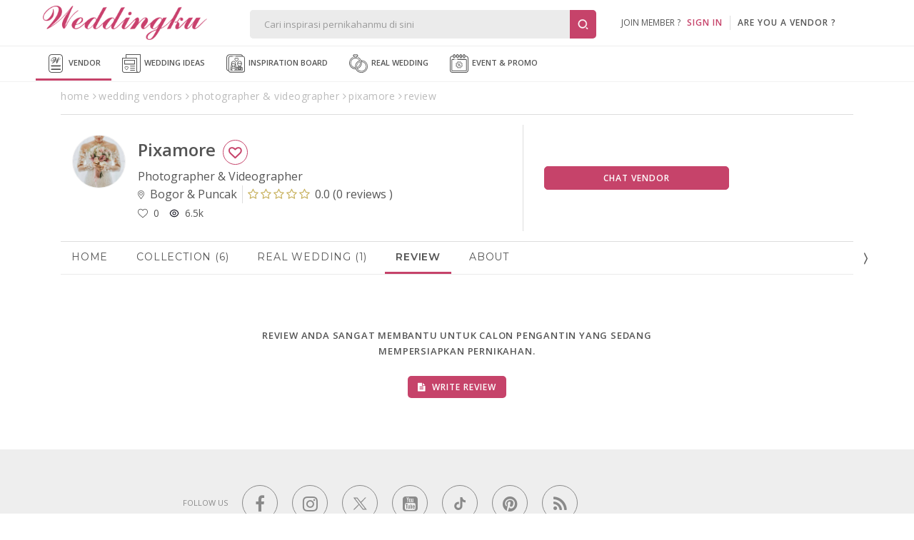

--- FILE ---
content_type: text/html; Charset=Windows-1256
request_url: https://www.weddingku.com/directory/ajax/review.asp
body_size: 50
content:
{"responsestatus":{"code":"00","description":"Success","access_token":null},"reviews":[],"page_info":{"current_page":1,"has_next_page":false,"count":{"page":0,"record":0}},"is_reviewed":false}

--- FILE ---
content_type: application/javascript
request_url: https://assets2.weddingku.com/libs/notificationstyles/notificationFx.js
body_size: 1330
content:
/**
 * notificationFx.js v1.0.0
 * http://www.codrops.com
 *
 * Licensed under the MIT license.
 * http://www.opensource.org/licenses/mit-license.php
 * 
 * Copyright 2014, Codrops
 * http://www.codrops.com
 */
;( function( window ) {
	
	'use strict';

	var docElem = window.document.documentElement,
		support = { animations : Modernizr.cssanimations },
		animEndEventNames = {
			'WebkitAnimation' : 'webkitAnimationEnd',
			'OAnimation' : 'oAnimationEnd',
			'msAnimation' : 'MSAnimationEnd',
			'animation' : 'animationend'
		},
		// animation end event name
		animEndEventName = animEndEventNames[ Modernizr.prefixed( 'animation' ) ];
	
	/**
	 * extend obj function
	 */
	function extend( a, b ) {
		for( var key in b ) { 
			if( b.hasOwnProperty( key ) ) {
				a[key] = b[key];
			}
		}
		return a;
	}

	/**
	 * NotificationFx function
	 */
	function NotificationFx( options ) {	
		this.options = extend( {}, this.options );
		extend( this.options, options );
		this._init();
	}

	/**
	 * NotificationFx options
	 */
	NotificationFx.prototype.options = {
		// element to which the notification will be appended
		// defaults to the document.body
		wrapper : document.body,
		// the message
		message : 'yo!',
		// layout type: growl|attached|bar|other
		layout : 'growl',
		// effects for the specified layout:
		// for growl layout: scale|slide|genie|jelly
		// for attached layout: flip|bouncyflip
		// for other layout: boxspinner|cornerexpand|loadingcircle|thumbslider
		// ...
		effect : 'slide',
		// notice, warning, error, success
		// will add class ns-type-warning, ns-type-error or ns-type-success
		type : 'error',
		// if the user doesnآ´t close the notification then we remove it 
		// after the following time
		ttl : 6000,
		// callbacks
		onClose : function() { return false; },
		onOpen : function() { return false; }
	}

	/**
	 * init function
	 * initialize and cache some vars
	 */
	NotificationFx.prototype._init = function() {
		// create HTML structure
		this.ntf = document.createElement( 'div' );
		this.ntf.className = 'ns-box ns-' + this.options.layout + ' ns-effect-' + this.options.effect + ' ns-type-' + this.options.type;
		var strinner = '<div class="ns-box-inner">';
		strinner += this.options.message;
		strinner += '</div>';
		strinner += '<span class="ns-close"></span></div>';
		this.ntf.innerHTML = strinner;

		// append to body or the element specified in options.wrapper
		this.options.wrapper.insertBefore( this.ntf, this.options.wrapper.firstChild );

		// dismiss after [options.ttl]ms
		var self = this;
		
		if(this.options.ttl) { // checks to make sure ttl is not set to false in notification initialization
			this.dismissttl = setTimeout( function() {
				if( self.active ) {
					self.dismiss();
				}
			}, this.options.ttl );
		}

		// init events
		this._initEvents();
	}

	/**
	 * init events
	 */
	NotificationFx.prototype._initEvents = function() {
		var self = this;
		// dismiss notification
		this.ntf.querySelector( '.ns-close' ).addEventListener( 'click', function() { self.dismiss(); } );
	}

	/**
	 * show the notification
	 */
	NotificationFx.prototype.show = function() {
		this.active = true;
		classie.remove( this.ntf, 'ns-hide' );
		classie.add( this.ntf, 'ns-show' );
		if (typeof this.options.onOpen === 'function')
			this.options.onOpen();
	}

	/**
	 * dismiss the notification
	 */
	NotificationFx.prototype.dismiss = function() {
		var self = this;
		this.active = false;
		clearTimeout( this.dismissttl );
		classie.remove( this.ntf, 'ns-show' );
		setTimeout( function() {
			classie.add( self.ntf, 'ns-hide' );
			
			// callback
			if (typeof self.options.onClose === 'function')
				self.options.onClose();
		}, 25 );

		// after animation ends remove ntf from the DOM
		var onEndAnimationFn = function( ev ) {
			if( support.animations ) {
				if( ev.target !== self.ntf ) return false;
				this.removeEventListener( animEndEventName, onEndAnimationFn );
			}
			self.options.wrapper.removeChild( self.ntf );
		};

		if( support.animations ) {
			this.ntf.addEventListener( animEndEventName, onEndAnimationFn );
		}
		else {
			onEndAnimationFn();
		}
	}

	/**
	 * add to global namespace
	 */
	window.NotificationFx = NotificationFx;

} )( window );
